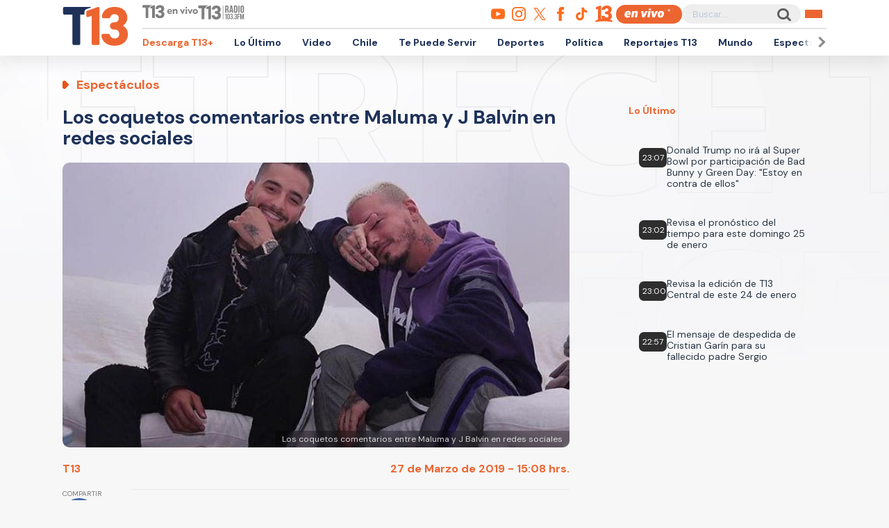

--- FILE ---
content_type: text/html; charset=UTF-8
request_url: https://www.t13.cl/noticia/tendencias/espectaculos/maluma-y-j-balvin-vuelven-compartirse-coquetos-comentarios-redes-sociales
body_size: 95751
content:
<!DOCTYPE html>
<html lang="es" dir="ltr" prefix="content: http://purl.org/rss/1.0/modules/content/  dc: http://purl.org/dc/terms/  foaf: http://xmlns.com/foaf/0.1/  og: http://ogp.me/ns#  rdfs: http://www.w3.org/2000/01/rdf-schema#  schema: http://schema.org/  sioc: http://rdfs.org/sioc/ns#  sioct: http://rdfs.org/sioc/types#  skos: http://www.w3.org/2004/02/skos/core#  xsd: http://www.w3.org/2001/XMLSchema# ">
  <head>
    <meta charset="utf-8" />
<link rel="canonical" href="https://www.t13.cl/noticia/tendencias/espectaculos/maluma-y-j-balvin-vuelven-compartirse-coquetos-comentarios-redes-sociales" />
<meta name="Generator" content="Drupal 9 (https://www.drupal.org)" />
<meta name="MobileOptimized" content="width" />
<meta name="HandheldFriendly" content="true" />
<meta name="viewport" content="width=device-width, initial-scale=1.0" />
<link rel="icon" href="https://s.t13.cl/sites/default/files/t13-2025.ico" type="image/vnd.microsoft.icon" />

    <title>Los coquetos comentarios entre Maluma y J Balvin en redes</title>

    <meta name="keywords" content="maluma,instagram,j balvin,coqueteo,xEspectáculos,Tendencias">
    <meta name="tags" content="maluma,instagram,j balvin,coqueteo,xEspectáculos,Tendencias">
    <meta name="author" content="T13">
    <meta name="channel_name" content="article">
    <meta name="page_description" content="Los cantantes colombianos han demostrado que no solo comparten su pasión por la música urbana sino que también una divertida amistad. ">
    <meta name="page_title" content="Los coquetos comentarios entre Maluma y J Balvin en redes sociales">
    <meta name="twitter:card" content="summary_large_image">
    <meta name="twitter:site" content="@T13">
    <meta name="twitter:creator" content="@T13">
    <meta name="twitter:title" content="Los coquetos comentarios entre Maluma y J Balvin en redes sociales">
    <meta name="twitter:image" content="https://s.t13.cl/sites/default/files/styles/manualcrop_850x475/public/t13/field-imagen/2019-03/1553711316-j-balvin.jpg.jpeg?itok=MDdoEj23">
    <meta name="twitter:description" content="Los cantantes colombianos han demostrado que no solo comparten su pasión por la música urbana sino que también una divertida amistad. ">
    <meta name="twitter:url" content="https://www.t13.cl/noticia/tendencias/espectaculos/maluma-y-j-balvin-vuelven-compartirse-coquetos-comentarios-redes-sociales">
    <meta property="og:title" content="Los coquetos comentarios entre Maluma y J Balvin en redes sociales">
    <meta property="og:type" content="article">
    <meta property="og:description" content="Los cantantes colombianos han demostrado que no solo comparten su pasión por la música urbana sino que también una divertida amistad. ">
    <meta property="og:image" content="https://s.t13.cl/sites/default/files/styles/manualcrop_850x475/public/t13/field-imagen/2019-03/1553711316-j-balvin.jpg.jpeg?itok=MDdoEj23">
    <meta property="og:url" content="https://www.t13.cl/noticia/tendencias/espectaculos/maluma-y-j-balvin-vuelven-compartirse-coquetos-comentarios-redes-sociales">
    <meta property="og:site_name" content="https://www.facebook.com/teletrece">
    <meta property="og:locale" content="es_LA">
    <meta property="fb:page_id" content="203381729743399">
    <meta property="fb:app_id" content="806136536516125" />
    <meta property="article:author" content="https://www.facebook.com/teletrece">
    <meta property="article:publisher" content="https://www.facebook.com/teletrece">

              <meta name="page_publish_time" content="2019-03-27T15:08:00">
      <meta name="page_publish_timestamp" content="1553710080">
      <meta name="cXenseParse:pageclass" content="article">
      <meta name="cXenseParse:recs:articleid" content="330157">
      <meta name="cXenseParse:recs:publishtime" content="2019-03-27T15:08:00">
      <meta name="cXenseParse:recs:contentType" content="nota">
      <meta name="cXenseParse:contentType" content="nota">
                      <meta name="cXenseParse:recs:seccion" content="maluma">
        <meta name="cXenseParse:seccion" content="maluma">
                              
    <link rel="preconnect" href="https://sp1cluster.cxense.com">
    <link rel="preconnect" href="https://scomcluster.cxense.com">
    <link rel="preconnect" href="https://api.cxense.com">
    <link rel="preconnect" href="https://tpc.googlesyndication.com">
    <link rel="preconnect" href="https://www.google.com">
    <link rel="preconnect" href="https://googleads.g.doubleclick.net">
    <link rel="dns-prefetch" href="//fonts.googleapis.com">
    <link rel="preconnect" href="https://fonts.gstatic.com" crossorigin="">


    <script src="https://imasdk.googleapis.com/js/sdkloader/gpt_proxy.js"></script>


    <script>var cX=cX||{};cX.callQueue=cX.callQueue||[],cX.callQueue.push(["setSiteId","1132882043386718453"]),cX.callQueue.push(["cint","200"]),cX.callQueue.push(["sendPageViewEvent"]);var googletag=googletag||{};googletag.cmd=googletag.cmd||[],cX.callQueue.push(["invoke",function(){googletag.cmd.push((function(){googletag.pubads().setTargeting("CxSegments",cX.getUserSegmentIds({persistedQueryId:"92297dd7e90be54ad8e9da2466245e45ca8464e8"})),googletag.pubads().collapseEmptyDivs(),googletag.enableServices()}))}]), cX.callQueue.push(["invoke",()=>googletag.pubads().addEventListener("slotRenderEnded",event=>"dfp-x94"===event.slot.getSlotElementId()&&!event.isEmpty&&initializePrestitialMobile())]);const closePrestitial=()=>{try{configNotification._initFCM()}catch(e){}};</script>
    <script>const closeSticky = () => document.querySelector("#footer-sticky").style.display = 'none';</script>
    <script>const initializeSticky = () => document.querySelector("#footer-sticky").style.display = 'block';</script>
    <script>cX.callQueue.push(["invoke", () => googletag.pubads().addEventListener("slotRenderEnded", event => "footer-sticky-content" === event.slot.getSlotElementId() && !event.isEmpty && initializeSticky())])</script>
    <script>const initializePrestitialMobile=()=>{document.getElementById("t13-prestitial-mobile").classList.add("prestitial__wrapper--active"),document.getElementById("t13-prestitial-mobile").style.height =window.innerHeight+'px',document.getElementById("t13-prestitial-mobile-close-btn").addEventListener("click",()=>closePrestitialMobile())};</script>
    <script>const closePrestitialMobile=()=>{const prestitialMobileElement=document.getElementById("t13-prestitial-mobile");prestitialMobileElement.classList.remove("prestitial__wrapper--active"),document.getElementById("t13-prestitial-mobile").removeAttribute("style"),setTimeout(()=>prestitialMobileElement.remove(),2e3)};</script>

    <script type="text/javascript" src="https://www-storage.13.cl/t13/_libs/lazysizes/lazysizes.min.js" defer=""></script>
    <link rel="stylesheet" href="https://www-storage.13.cl/default/recursos/swiper/swiper-bundle.min.css">
    <script src="https://www-storage.13.cl/default/recursos/swiper/swiper-bundle.min.js"></script>
    <style>
      .prestitial__wrapper {
        position: relative;
        display: flex;
        align-items: center;
        justify-items: center;
        width: 100%;
        height: 0;
        text-align: center;
        overflow: hidden;
        transition: height 1.5s cubic-bezier(0, .31, .26, 1.13);
        max-height: 100vh;
        max-height: stretch;
        flex-direction: column;
        z-index: 100;
        background-color: #fff
      }

      .prestitial__wrapper>#dfp-x94 {
        position: initial !important;
        z-index: initial !important;
        width: initial !important;
        height: initial !important;
        top: initial !important;
        left: initial !important;
        margin: auto
      }

      .prestitial__wrapper.prestitial__wrapper--active {
        height: 100vh
      }

      .prestitial__close_button {
        position: sticky;
        color: #fff;
        font-family: Arial;
        background: #fb6900;
        border-radius: 50px;
        left: initial;
        display: flex;
        bottom: 10px;
        cursor: pointer;
        transition: all .5s;
        font-weight: 700;
        text-transform: uppercase;
        align-items: center;
        justify-content: center;
        padding: 9px 15px !important;
        line-height: 12px;
        margin: auto auto 0 auto;
        font-size: 14px;
        min-height: 15px;
        border: none
      }

      .prestitial__close_button::before {
        width: 14px;
        height: 14px;
        background: url([data-uri]) center center no-repeat;
        display: block;
        content: "";
        margin: auto 7px auto 0;
        background-size: cover
      }

      .prestitial__close_button::after {
        content: "Saltar Aviso"
      }

      .prestitial__close_button:hover {
        filter: brightness(1.1)
      }
    </style>
    <style>
      #footer-sticky {background: #333;position: fixed;bottom: 0;left: 0;width: 100%;text-align: center;padding: 5px 0;z-index: 99;display: none}
      #footer-sticky button {position: absolute;right: 10px;top: -25px;background: #333;border: none;color: #fff;font-family: Arial;font-weight: 700;height: 25px;width: 33px;text-align: center;border-radius: 5px 5px 0 0;line-height: 0}
    </style>
    <style>
      #dfp-in-banner {line-height: 0;}
    </style>

          <style type="text/css">
      .article-top-ad {min-height: 130px;background-color: #22222c;display: flex;align-items: center;justify-content: center;}
      .article-top-ad>div:empty {height: 90px;width: 970px;background-color: rgba(255, 255, 255, 0.05);}
      .article-top-ad>#dfp-article-top {margin: 20px auto;}
      .article-aside-top-ad {min-height: 250px;display: flex;align-items: center;justify-content: center;}
      .article-aside-top-ad>div:empty {height: 250px;width: 300px;background-color: rgba(0, 0, 0, 0.05);}
      .article-aside-bottom-ad {display: flex;align-items: center;justify-content: center;min-height: 600px;}
      .article-aside-bottom-ad>div:empty {height: 600px;width: 300px;background-color: rgba(0, 0, 0, 0.05);}
      .article-aside-bottom-ad.article-aside-bottom-ad--fixed {position: sticky;top: 80px;}
      .article-bottom-1-ad,
      .article-bottom-2-ad {min-height: 130px;display: flex;align-items: center;justify-content: center;}
      .article-bottom-1-ad>div:empty,
      .article-bottom-2-ad>div:empty {height: 90px;width: 970px;background-color: rgba(0, 0, 0, 0.05);}
      .article-bottom-1-ad>#dfp-article-bottom-1,
      .article-bottom-2-ad>#dfp-article-bottom-2 {margin: 20px auto;}
      .t13_inread_ads {display: none;}
      @media only screen and (max-width: 1100px) {
        .article-top-ad>div:empty {width: 728px;}
        .article-aside-top-ad {display: none;}
        .article-aside-bottom-ad>div:empty {width: 120px;}
        .article-aside-bottom-ad.article-aside-bottom-ad--fixed {top: 110px;}
        .article-bottom-1-ad>div:empty,
        .article-bottom-2-ad>div:empty {width: 728px;}
        .t13_inread_ads {display: none;}
      }

      @media only screen and (max-width: 767px) {
        .article-top-ad {min-height: 50px;}
        .article-top-ad>div:empty {height: 50px;width: 320px;}
        .article-top-ad>#dfp-article-top {margin: auto;}
        .article-aside-bottom-ad,
        .article-aside-top-ad {display: none;}
        .article-bottom-1-ad,
        .article-bottom-2-ad {min-height: 50px;}
        .article-bottom-1-ad>div:empty,
        .article-bottom-2-ad>div:empty {height: 50px;width: 320px;}
        .article-bottom-1-ad>#dfp-article-bottom-1,
        .article-bottom-2-ad>#dfp-article-bottom-2 {margin: auto;}
        .t13_inread_ads {display: flex;justify-content: center;margin-bottom: 20px;}
      }
      </style>
    
    
    <script type="application/json" data-drupal-selector="drupal-settings-json">{"path":{"baseUrl":"\/","scriptPath":null,"pathPrefix":"","currentPath":"node\/330157","currentPathIsAdmin":false,"isFront":false,"currentLanguage":"es"},"pluralDelimiter":"\u0003","ads13config":{"network_id":"112372207","comscore_c3":"T13","content_id":"t13-node-330157","pageInfo":{"page_type":"node","data":{"nid":"330157","page_content_type":"t13_articulos"}},"content_type":"video"},"ads13key_value":{"sitio":"t13.cl","seccion":"tendencias"},"ads13version":"1","ads13debug":true,"statistics":{"data":{"nid":"330157"},"url":"\/core\/modules\/statistics\/statistics.php"},"user":{"uid":0,"permissionsHash":"331898df0ec1a77ffd01a602f41020f16869d7997a88d38cc9b4e0e497c6a988"}}</script>
<script src="/core/assets/vendor/jquery/jquery.min.js?v=3.6.3"></script>
<script src="/core/misc/drupalSettingsLoader.js?v=9.5.3"></script>
<script src="https://imasdk.googleapis.com/js/sdkloader/gpt_proxy.js"></script>
<script src="/modules/custom/ads13/js/ads13.js?v=2.9" async></script>


    
    <link href="https://fonts.googleapis.com/css2?family=DM+Sans:ital,opsz,wght@0,9..40,100..1000;1,9..40,100..1000&display=swap" rel="stylesheet">
    <link rel="stylesheet" href="https://resources.13.cl/default/css/panels.css"/>
    <link rel="stylesheet" type="text/css" href="/themes/custom/t13_v1/css/estilos.css?a44">

    
    <!-- Google tag T13 GA4 -->
    <script async src="https://www.googletagmanager.com/gtag/js?id=G-BP36SEBPT7"></script>
    <script>
      window.dataLayer = window.dataLayer || [];
      function gtag(){dataLayer.push(arguments);}
      gtag('js', new Date());

      gtag('config', 'G-BP36SEBPT7');
    </script>
    
    <!-- Google tag RED13 GA4 -->
    <script async src="https://www.googletagmanager.com/gtag/js?id=G-2GSF5R83MB"></script>
    <script>
      window.dataLayer = window.dataLayer || [];
      function gtag(){dataLayer.push(arguments);}
      gtag('js', new Date());

      gtag('config', 'G-2GSF5R83MB');
    </script>
    
    <!-- Google tag UA-56296159-1 -->
    <script async src="https://www.googletagmanager.com/gtag/js?id=UA-56296159-1"></script>
    <script>
     window.dataLayer = window.dataLayer || [];
     function gtag(){dataLayer.push(arguments);}
    gtag('js', new Date());

    gtag('config', 'UA-56296159-1');
    </script>

        <!-- Begin Chartbeat Tag -->
    <script type='text/javascript'>
      (function() {
      /** CONFIGURATION START **/
      var _sf_async_config = window._sf_async_config = (window._sf_async_config || {});
      _sf_async_config.uid = 55317;
      _sf_async_config.domain = 't13.cl';
      _sf_async_config.useCanonical = true;
      _sf_async_config.useCanonicalDomain = true;
      _sf_async_config.sections = 'Espectáculos';
      _sf_async_config.authors = 'Tele 13';
      /** CONFIGURATION END **/
      function loadChartbeat() {
      var e = document.createElement('script');
      var n = document.getElementsByTagName('script')[0];
      e.type = 'text/javascript';
      e.async = true;
      e.src = '//static.chartbeat.com/js/chartbeat.js';
      n.parentNode.insertBefore(e, n);
      }
      loadChartbeat();
      })();
    </script>
    <!-- End Chartbeat Tag -->
   
  </head>
  <body data-nid="330157" id="t13-site-root">
    
        
  
    
        <div class="ads13" data-name="ITT" data-is-full-name="0" data-width="800" data-height="600" data-device="desktop" data-iterable="0" data-collapse="1"></div>
  

  
    
        <div class="ads13" data-name="footer" data-is-full-name="0" data-width="970, 728,1" data-height="90,1" data-device="desktop" data-iterable="0" data-collapse="0"></div>
  

<div id="ittmobile">
  <div class="ittmobile-content">
      <div class="ittmobile-cerrar">
          <img class="logo" src="https://www-storage.13.cl/default/logos/logos-13.svg" alt="">
          <div class="cerrar" onclick="javascript:ads13PrestitialTrigger(0);">
              <div>Saltar Aviso</div>
              <img class="icono-cerrar" src="https://www.13.cl/internet/plantillasDFP/images/btn_cerrar_2019.png" alt="">
          </div>
      </div>
      <div class="ittmobile-imagen">
        
  
    
        <div class="ads13" data-name="ITT" data-is-full-name="0" data-width="320" data-height="480" data-device="mobile" data-iterable="0" data-collapse="0"></div>
  
      </div>
  </div>
</div>


<header class="header-principal">
    <div class="menu row">
        <a href="https://www.t13.cl" class="logo"><img src="https://www-storage.13.cl/t13/assets/svg/logo-t13-2025.svg" alt="T13"></a>
        <div class="top">
            <div class="envivo">
                <a href="https://www.t13.cl/en-vivo"><img src="https://www-storage.13.cl/t13/_svg/t13-logos-t13envivo-2025.svg" alt="T13 En Vivo"></a>
                <a href="https://tele13radio.cl/"><img src="https://www-storage.13.cl/t13/_svg/t13-logos-t13radio-2025.svg" alt="T13 Radio"></a>
            </div>
            <div class="social">
                <div class="redes">
                    <a href="https://www.youtube.com/user/t13video"><img src="https://www-storage.13.cl/t13/assets/svg/logos-youtube.svg" alt="Youtube"></a>
                    <a href="https://www.instagram.com/teletrece"><img src="https://www-storage.13.cl/t13/assets/svg/logos-instagram.svg" alt="Instagram"></a>
                    <a href="https://x.com/T13"><img src="https://www-storage.13.cl/t13/assets/svg/logos-twitter.svg?v1" alt="X"></a>
                    <a href="https://www.facebook.com/teletrece"><img src="https://www-storage.13.cl/t13/assets/svg/logos-facebook.svg" alt="Facebook"></a>
                    <a href="https://www.tiktok.com/@teletrece"><img src="https://www-storage.13.cl/t13/assets/svg/logos-tiktok.svg" alt="TikTok"></a>
                    <a href="https://www.13.cl/"><img src="https://www-storage.13.cl/t13/assets/svg/logos-13.svg" alt="Canal 13"></a>

                </div>
                <a href="https://www.t13.cl/en-vivo" class="btn-envivo" rel="noopener" alt="T13 En Vivo"></a>
                <div class="buscador">
                    <label for=""></label>
                    <input type="text" name="" id="" placeholder="Buscar...">
                    <button class="btn-buscador"></button>
                </div>
                <button class="btn-menu">
                    <div></div>
                    <div></div>
                    <div></div>
                </button>
            </div>
        </div>
        <div class="bottom">
            <nav class="swiper swiper-container">
                <div class="swiper-pagination">
                    <div class="swiper-btn swiper-btn-prev btn-anterior swiper-button-disabled" role="button"></div>
                    <div class="swiper-btn swiper-btn-next btn-siguiente" role="button"></div>
                </div>
                
              <ul class="swiper-wrapper">
              <li class="swiper-slide">
        <a href="https://www.t13.cl/t13plus" title="T13+">Descarga T13+</a>
              </li>
          <li class="swiper-slide">
        <a href="/lo-ultimo" data-drupal-link-system-path="lo-ultimo">Lo Último</a>
              </li>
          <li class="swiper-slide">
        <a href="https://www.t13.cl/podcast">Video</a>
              </li>
          <li class="swiper-slide">
        <a href="/nacional" data-drupal-link-system-path="node/582124">Chile</a>
              </li>
          <li class="swiper-slide">
        <a href="/te-puede-servir" title="Te Puede Servir: servicios y bonos" data-drupal-link-system-path="node/582174">Te Puede Servir</a>
              </li>
          <li class="swiper-slide">
        <a href="https://www.t13.cl/deportes13">Deportes</a>
              </li>
          <li class="swiper-slide">
        <a href="/politica" data-drupal-link-system-path="node/582173">Política</a>
              </li>
          <li class="swiper-slide">
        <a href="/reportajest13">Reportajes T13</a>
              </li>
          <li class="swiper-slide">
        <a href="/mundo" data-drupal-link-system-path="node/582176">Mundo</a>
              </li>
          <li class="swiper-slide">
        <a href="/espectaculos" data-drupal-link-system-path="node/582183">Espectáculos</a>
              </li>
          <li class="swiper-slide">
        <a href="/emprendedores" data-drupal-link-system-path="node/728557">Emprendedores</a>
              </li>
          <li class="swiper-slide">
        <a href="/negocios" data-drupal-link-system-path="node/728555">Negocios</a>
              </li>
          <li class="swiper-slide">
        <a href="/tendencias" data-drupal-link-system-path="node/582175">Tendencias</a>
              </li>
          <li class="swiper-slide">
        <a href="https://www.t13.cl/brandedcontent">T13 Branded Content</a>
              </li>
        </ul>
  


                <span class="swiper-notification" aria-live="assertive" aria-atomic="true"></span>
                <span class="swiper-notification" aria-live="assertive" aria-atomic="true"></span>
            </nav>
        </div>
    </div>
    <div class="menu-full">
        <div class="btn-cerrar">x</div>
        <div class="top">
            <div class="row">
                <div class="seccion">
                    <div class="secciones">
                        <div class="titulo">Secciones</div>
                        
        <ul>
                <a href="/lo-ultimo" data-drupal-link-system-path="lo-ultimo">Lo Último</a>
                          <a href="/nacional" data-drupal-link-system-path="node/582124">Chile</a>
                          <a href="/deportes13" data-drupal-link-system-path="node/614769">Deportes13</a>
                          <a href="/elecciones-2025" title="Chile elige nuevo presidente y parlamento" data-drupal-link-system-path="node/719412">Elecciones 2025</a>
                          <a href="/emprendedores" data-drupal-link-system-path="node/728557">Emprendedores</a>
                          <a href="/politica" data-drupal-link-system-path="node/582173">Política</a>
                          <a href="/mundo" data-drupal-link-system-path="node/582176">Mundo</a>
                          <a href="/reportajest13">Reportajes T13</a>
                    </ul>
  


                    </div>
                    <div class="programas">
                        <div class="titulo">Programas</div>
                        
        <ul>
                <a href="/programas/t13-am" data-drupal-link-system-path="node/6212">T13 AM</a>
                          <a href="/programas/t13-tarde" data-drupal-link-system-path="node/6224">T13 Tarde</a>
                          <a href="/programas/t13-central" data-drupal-link-system-path="node/6225">T13 Central</a>
                          <a href="/programas/t13-noche" data-drupal-link-system-path="node/6226">T13 Noche</a>
                          <a href="/programas/mesa-central-tv" data-drupal-link-system-path="node/6227">Mesa Central</a>
                          <a href="/en-vivo" data-drupal-link-system-path="en-vivo">Programas T13 En Vivo</a>
                    </ul>
  


                    </div>
                </div>
                <div class="social">
                    <div class="cobertura">
                        <div class="titulo">Coberturas</div>
                        <a href="https://www.t13.cl/lo-ultimo"><img src="https://www-storage.13.cl/t13/resources/lo-ultimo/image/logo-lo-ultimo.png" alt="Lo Último"></a>
                    </div>
                    <div class="redes-sociales">
                        <ul>
                            <a href="https://www.youtube.com/user/t13video"><img src="https://www-storage.13.cl/t13/assets/svg/logos-youtube.svg" alt="Youtube"></a>
                            <a href="https://www.instagram.com/teletrece"><img src="https://www-storage.13.cl/t13/assets/svg/logos-instagram.svg" alt="Instagram"></a>
                            <a href="https://twitter.com/T13"><img src="https://www-storage.13.cl/t13/assets/svg/logos-twitter.svg?v1" alt="X"></a>
                            <a href="https://www.facebook.com/teletrece"><img src="https://www-storage.13.cl/t13/assets/svg/logos-facebook.svg" alt="Facebook"></a>
                            <a href="https://t.me/teletrece"><img src="https://www-storage.13.cl/t13/assets/svg/logos-telegram.svg" alt="Telegram"></a>
                            <a href="https://open.spotify.com/show/5J3AluRv9AXeCjPhI51JE6?si=K0NON9A-TYilrY32DSeKPA"><img src="https://www-storage.13.cl/t13/assets/svg/logos-spotify.svg" alt="Spotify"></a>
                            <a href="https://podcasts.google.com/?feed=aHR0cDovL3d3dy50MTMuY2wvZ29vZ2xlLWFzc2lzdGFuY2UvaW5kZXhfdjI"><img src="https://www-storage.13.cl/t13/assets/svg/logos-googlepodcast.svg" alt="Google Podcast"></a>
                            <a href="https://www.twitch.tv/t13envivo?lang=es"><img src="https://www-storage.13.cl/t13/assets/svg/logos-twitch1.svg" alt="Twitch"></a>
                            <a href="https://www.twitch.tv/t13envivo?lang=es"><img src="https://www-storage.13.cl/t13/assets/svg/logos-tiktok.svg" alt="TikTok"></a>
                        </ul>
                    </div>
                    <div class="buscador">
                        <button class="btn-buscador">
                            <img data-src="https://www-storage.13.cl/t13/assets/svg/search-solid-v1.svg" alt="Buscador" class="" src="https://www-storage.13.cl/t13/assets/svg/search-solid-v1.svg">
                        </button>
                        <label for=""></label>
                        <input type="text" name="" id="" placeholder="Buscar...">
        
                    </div>
                </div>
            </div>
        </div>
        <div class="bottom">
        <div class="row">
            <div class="especiales">
                <div class="titulo">Especiales</div>
                
        <ul>
                <a href="https://www.t13.cl/te-puede-servir" title="Te Puede Servir: servicios y bonos">Te Puede Servir</a>
                          <a href="/emprendedores" data-drupal-link-system-path="node/728557">Emprendedores</a>
                          <a href="/brandedcontent">T13 Branded Content</a>
                    </ul>
  


            </div>
            <div class="temas">
                <div class="titulo">Temas del día</div>
                <!-- esi - view/t13_v1_temasdeldia/default -->    
    
    

    
    
    

    
        
  <ul class="menu__bottom__trendings__list">

          <li class="menu__bottom__trendings__list__item"><a class="menu__bottom__trendings__list__item__link" href="/etiqueta/futsal">
     <div class="chip chip--gray">
         <span class="chip__text">futsal</span>
     </div>
</a></li>
          <li class="menu__bottom__trendings__list__item"><a class="menu__bottom__trendings__list__item__link" href="/etiqueta/seleccion-chilena-de-futsal">
     <div class="chip chip--gray">
         <span class="chip__text">selección chilena de futsal</span>
     </div>
</a></li>
          <li class="menu__bottom__trendings__list__item"><a class="menu__bottom__trendings__list__item__link" href="/etiqueta/copa-america">
     <div class="chip chip--gray">
         <span class="chip__text">copa américa</span>
     </div>
</a></li>
          <li class="menu__bottom__trendings__list__item"><a class="menu__bottom__trendings__list__item__link" href="/etiqueta/seleccion-chilena">
     <div class="chip chip--gray">
         <span class="chip__text">selección chilena</span>
     </div>
</a></li>
          <li class="menu__bottom__trendings__list__item"><a class="menu__bottom__trendings__list__item__link" href="/etiqueta/partido-amistoso">
     <div class="chip chip--gray">
         <span class="chip__text">partido amistoso</span>
     </div>
</a></li>
          <li class="menu__bottom__trendings__list__item"><a class="menu__bottom__trendings__list__item__link" href="/etiqueta/donald-trump">
     <div class="chip chip--gray">
         <span class="chip__text">donald trump</span>
     </div>
</a></li>
          <li class="menu__bottom__trendings__list__item"><a class="menu__bottom__trendings__list__item__link" href="/etiqueta/copa-america-futsal">
     <div class="chip chip--gray">
         <span class="chip__text">copa américa futsal</span>
     </div>
</a></li>
          <li class="menu__bottom__trendings__list__item"><a class="menu__bottom__trendings__list__item__link" href="/etiqueta/universidad-de-chile">
     <div class="chip chip--gray">
         <span class="chip__text">universidad de chile</span>
     </div>
</a></li>
          <li class="menu__bottom__trendings__list__item"><a class="menu__bottom__trendings__list__item__link" href="/etiqueta/eeuu">
     <div class="chip chip--gray">
         <span class="chip__text">EEUU</span>
     </div>
</a></li>
          <li class="menu__bottom__trendings__list__item"><a class="menu__bottom__trendings__list__item__link" href="/etiqueta/bolivia">
     <div class="chip chip--gray">
         <span class="chip__text">bolivia</span>
     </div>
</a></li>
    
  </ul>

          
    
    

    
    

    
    




            </div>
        </div>
        </div>
    </div>
</header>



  <div>
    
  
    
            
    
    

    
    
    

    
          
    
    

    
    

    
    




  
  
    
        

<script type="application/ld+json">
{
  "@context": "https://schema.org",
  "@type": "NewsArticle",
  "url": "https://www.t13.cl//noticia/tendencias/espectaculos/maluma-y-j-balvin-vuelven-compartirse-coquetos-comentarios-redes-sociales",
  "headline": "Los coquetos comentarios entre Maluma y J Balvin en redes sociales",
  "image": ["https://s.t13.cl/sites/default/files/styles/manualcrop_1600x800/public/t13/field-imagen/2019-03/1553711316-j-balvin.jpg.jpeg?itok=sPVw6DqR"],
  "datePublished": "2019-03-27 15:08:00T2019-03-27 15:08:00",
  "dateModified": "2019-03-27 15:08:00T2019-03-27 15:08:00",
  "description": "Los cantantes colombianos han demostrado que no solo comparten su pasión por la música urbana sino que también una divertida amistad. ",
  "articleSection": "Espectáculos",
  "inLanguage": "es-ES",
  "publisher": {
    "@type": "Organization",
    "name": "T13",
    "logo": {
      "@type": "ImageObject",
      "url": "https://www-storage.13.cl/t13/_images/teletrece-amp.png",
      "width": "600",
      "height": "60"
    },
    "sameAs": [
      "https:\/\/www.facebook.com\/teletrece",
      "https:\/\/twitter.com\/T13",
      "https:\/\/www.instagram.com\/teletrece",
      "https:\/\/www.youtube.com\/user\/t13video"
    ],
    "mainEntityOfPage": {
      "@type": "WebPage",
      "@id": "https:\/\/www.t13.cl",
      "name": "T13",
      "alternateName": "T13.cl",
      "description": "Sitio web oficial del departamento de prensa de Canal 13. Noticias, videos, transmisiones en vivo y más en T13.cl",
      "url": "https:\/\/www.t13.cl\/"
    },
    "image": {
        "@type": "ImageObject",
        "url": "https://s.t13.cl/sites/default/files/styles/manualcrop_1600x800/public/t13/field-imagen/2019-03/1553711316-j-balvin.jpg.jpeg?itok=sPVw6DqR",
        "caption": "Los coquetos comentarios entre Maluma y J Balvin en redes sociales",
        "description": "Los coquetos comentarios entre Maluma y J Balvin en redes sociales",
        "width": 1600,
        "height": 800
    }
  }
}
</script>

    <main class="articulo-detalle">
        <div class="banner-top">
           <div id="dfp-article-top">
            
  
    
        <div class="ads13" data-name="leaderboard" data-is-full-name="0" data-width="728, 970" data-height="50, 100, 250, 90" data-device="desktop" data-iterable="1" data-collapse="0"></div>
  
            
  
    
        <div class="ads13" data-name="leaderboard" data-is-full-name="0" data-width="320,320" data-height="50,100" data-device="mobile" data-iterable="1" data-collapse="0"></div>
  
          </div>
        </div>
       
        <div class="">
                            
  
    
        <div class="ads13" data-name="in_image_video" data-is-full-name="0" data-width="2" data-height="2" data-device="desktop,mobile" data-iterable="0" data-collapse="0"></div>
  
                        
            <div class="row articulo-detalle-content">
                <article>
                    <div class="epigrafe">Espectáculos</div>
                    <h1 itemprop="headline">Los coquetos comentarios entre Maluma y J Balvin en redes sociales</h1>
                        
    
    

    
    
    

    
        <div class="views-field views-field-field-logo-contextual"><div class="field-content"></div></div>
          
    
    

    
    

    
    




                    <div class="media">
                                               <img alt="" class=" ls-is-cached lazyload" src="https://s.t13.cl/sites/default/files/styles/manualcrop_1600x800/public/t13/field-imagen/2019-03/1553711316-j-balvin.jpg.jpeg?itok=sPVw6DqR">
                        <span>Los coquetos comentarios entre Maluma y J Balvin en redes sociales</span>
                                            </div>
                    <div class="meta">
                        <div itemtype="http://schema.org/Person" class="autor"> 
                                                                                   <a href="/perfiles/t13" hreflang="es">T13</a>
                                                                              </div>
                        <time itemprop="datePublished" datetime="2019-03-27 15:08:00" class="fecha">27 de Marzo de 2019 - 15:08 hrs.</time>
                        <div class="cuerpo-share-mini">
                            <ul>
                                <li>
                                    <a target="_blank" class="share-hub__item share-hub__item facebook"
                                        href="https://www.facebook.com/sharer/sharer.php?u=https://www.t13.cl/noticia/tendencias/espectaculos/maluma-y-j-balvin-vuelven-compartirse-coquetos-comentarios-redes-sociales">
                                        <img data-src="https://www-storage.13.cl/t13/_svg/t13-logos-facebook.svg"
                                            alt="facebook" class="lazyload">
                                    </a>
                                </li>
                                <li>
                                    <a target="_blank" class="share-hub__item share-hub__item twitter"
                                        href="https://twitter.com/intent/tweet?text=Los coquetos comentarios entre Maluma y J Balvin en redes sociales&amp;url=https://www.t13.cl/noticia/tendencias/espectaculos/maluma-y-j-balvin-vuelven-compartirse-coquetos-comentarios-redes-sociales&amp;via=T13">
                                        <img data-src="https://www-storage.13.cl/t13/assets/svg/logos-twitter.svg?v1"
                                            alt="twitter" class="lazyload">
                                    </a>
                                </li>
                                <li>
                                    <a target="_blank" class="share-hub__item share-hub__item whatsapp"
                                        href="https://api.whatsapp.com/send?text=Los coquetos comentarios entre Maluma y J Balvin en redes sociales - https://www.t13.cl/noticia/tendencias/espectaculos/maluma-y-j-balvin-vuelven-compartirse-coquetos-comentarios-redes-sociales">
                                        <img data-src="https://www-storage.13.cl/t13/_svg/t13-logos-whatsapp.svg"
                                            alt="whatsapp" class="lazyload">
                                    </a>
                                </li>
                            </ul>
                        </div>
                    </div>
                    <div class="cuerpo article-component__main">
                        <div class="cuerpo-share">
                            Compartir
                            <a target="_blank" class="share-hub__item share-hub__item facebook"
                                href="https://www.facebook.com/sharer/sharer.php?u=https://www.t13.cl/noticia/tendencias/espectaculos/maluma-y-j-balvin-vuelven-compartirse-coquetos-comentarios-redes-sociales">
                                <img data-src="https://www-storage.13.cl/t13/_svg/t13-logos-facebook.svg" alt="facebook"
                                    class="lazyload">
                            </a>
                            <a target="_blank" class="share-hub__item share-hub__item twitter"
                                href="https://twitter.com/intent/tweet?text=Los coquetos comentarios entre Maluma y J Balvin en redes sociales&amp;url=https://www.t13.cl/noticia/tendencias/espectaculos/maluma-y-j-balvin-vuelven-compartirse-coquetos-comentarios-redes-sociales&amp;via=T13">
                                <img data-src="https://www-storage.13.cl/t13/assets/svg/logos-twitter.svg?v1" alt="twitter"
                                    class="lazyload">
                            </a>
                            <a target="_blank" class="share-hub__item share-hub__item whatsapp"
                                href="https://api.whatsapp.com/send?text=Los coquetos comentarios entre Maluma y J Balvin en redes sociales - https://www.t13.cl/noticia/tendencias/espectaculos/maluma-y-j-balvin-vuelven-compartirse-coquetos-comentarios-redes-sociales">
                                <img data-src="https://www-storage.13.cl/t13/_svg/t13-logos-whatsapp.svg" alt="whatsapp"
                                    class="lazyload">
                            </a>
                        </div>
                        <div class="cuerpo-content">
                                                          <div itemprop="abstract" class="bajada">Los cantantes colombianos han demostrado que no solo comparten su pasión por la música urbana sino que también una divertida amistad. </div>
                              
                                  <!--señal Deportes13 vivo-->
                                                                      <!--señal t13 vivo-->
                                    <div id="t13-envivo" class="mini-enbody" itemprop="associatedMedia">
                                      <div class="t13-envivo-header">
                                          <div class="titulo">Señal <br>T13 En Vivo</div>
                                      </div>
                                      <div class="t13-envivo-player article-live-mdstrm" id="rudo_live">
                                          <div class='player_rudo13_live' data-tag-mobile='[base64]' data-tag-desktop='[base64]/[base64]' data-live-id='t13' data-comscore-c3='13CL' data-autostart='1' data-volume='0' data-lazy='false' data-id='player_live' data-clases='' data-width='640' data-height='360' data-allow='autoplay; fullscreen; encrypted-media' data-frameborder='0' data-allowfullscreen='0' data-allowscriptaccess='always' data-scrolling='no'></div>
                                      </div>
                                    </div>
                                  
                                
                                                           



                                  
    
    

    
    
    

    
        
          
    
    

    
    

    
    




                            
                                                                                    

                            <p dir="ltr"><span id="docs-internal-guid-4e64c54a-7fff-9966-2aa4-9f79eab13f80"><strong>Maluma y J Balvin</strong> tienen una gran amistad y lo han demostrado a través de las redes sociales donde se han dedicado divertidos mensajes, dejando atrás cualquier rumor de una mala relación. </span></p><div><div class="ads13" data-name="ads13_vimofy" data-is-full-name="0" data-width="1" data-height="1" data-device="desktop,mobile" data-iterable="0" data-collapse="1"></div></div>

<p dir="ltr"><span id="docs-internal-guid-4e64c54a-7fff-9966-2aa4-9f79eab13f80">Incluso, en una de las recientes historias que compartió el intérprete de <strong>“Mala mía”,</strong> mostró que se encontraba con su compatriota, a quien llamó para que saludara a sus fanáticos: “hey precioso, ven”, bromeó el joven de 25 años. </span></p>

<p dir="ltr"><span id="docs-internal-guid-4e64c54a-7fff-9966-2aa4-9f79eab13f80">En la instancia, <strong>Balvin</strong> se sumó al decir que en una parte de su rostro no le crece barba. Sin embargo, <strong>Maluma </strong>señaló que aún así, su amigo luce fantástico: </span>"Está precioso, ¿no? Es lindo", a lo que respondió Balvin espontáneamente: “Estoy hermoso”.</p><div><div class="ads13" data-name="mediumrectangle_parrafo" data-is-full-name="0" data-width="200, 250, 300" data-height="50, 100, 200, 250" data-device="desktop,mobile" data-iterable="1" data-collapse="0"></div></div>

<p dir="ltr"> </p>

<div class="embed">
<blockquote class="twitter-tweet" data-lang="es">
<p dir="ltr" lang="es" xml:lang="es" xml:lang="es">everyone: j balvin y maluma se odian ?<br />
j balvin y maluma: <a href="https://t.co/qZZlegViYN">pic.twitter.com/qZZlegViYN</a></p>
— dani (@lwtdemis) <a href="https://twitter.com/lwtdemis/status/1110235118617141248?ref_src=twsrc%5Etfw">25 de marzo de 2019</a></blockquote>
<script async="" charset="utf-8" data-lazy-script="https://platform.twitter.com/widgets.js"></script></div>

<p dir="ltr"> </p>

<p dir="ltr"><span id="docs-internal-guid-4e64c54a-7fff-9966-2aa4-9f79eab13f80">Pero estas divertidas y coquetas conversaciones no son nada nuevo entre las los reguetoneros, ya que hace pocas semanas el intérprete de <strong>“Mi gente”</strong> comentó una de las publicaciones de Maluma. "Que HP más bello",</span> escribió en una imagen que mostraba un primer plano del intérprete de <strong>"Felices los cuatro". </strong></p><div><div class="ads13" data-name="mediumrectangle_parrafo" data-is-full-name="0" data-width="200, 250, 300" data-height="50, 100, 200, 250" data-device="desktop,mobile" data-iterable="1" data-collapse="0"></div></div>

<div class="embed">
<blockquote class="instagram-media" data-instgrm-captioned="" data-instgrm-permalink="https://www.instagram.com/p/BvVCU1mnPeE/?utm_source=ig_embed&amp;utm_medium=loading" data-instgrm-version="12">
<div>
<div>
<div> </div>

<div>
<div> </div>

<div> </div>
</div>
</div>

<div> </div>

<div><a href="https://www.instagram.com/p/BvVCU1mnPeE/?utm_source=ig_embed&amp;utm_medium=loading" target="_blank"><svg height="50px" version="1.1" viewbox="0 0 60 60" width="50px" xmlns="https://www.w3.org/2000/svg" xmlns:xlink="https://www.w3.org/1999/xlink"><g fill="none" fill-rule="evenodd" stroke="none" stroke-width="1"><g fill="#000000" transform="translate(-511.000000, -20.000000)"><g><path d="M556.869,30.41 C554.814,30.41 553.148,32.076 553.148,34.131 C553.148,36.186 554.814,37.852 556.869,37.852 C558.924,37.852 560.59,36.186 560.59,34.131 C560.59,32.076 558.924,30.41 556.869,30.41 M541,60.657 C535.114,60.657 530.342,55.887 530.342,50 C530.342,44.114 535.114,39.342 541,39.342 C546.887,39.342 551.658,44.114 551.658,50 C551.658,55.887 546.887,60.657 541,60.657 M541,33.886 C532.1,33.886 524.886,41.1 524.886,50 C524.886,58.899 532.1,66.113 541,66.113 C549.9,66.113 557.115,58.899 557.115,50 C557.115,41.1 549.9,33.886 541,33.886 M565.378,62.101 C565.244,65.022 564.756,66.606 564.346,67.663 C563.803,69.06 563.154,70.057 562.106,71.106 C561.058,72.155 560.06,72.803 558.662,73.347 C557.607,73.757 556.021,74.244 553.102,74.378 C549.944,74.521 548.997,74.552 541,74.552 C533.003,74.552 532.056,74.521 528.898,74.378 C525.979,74.244 524.393,73.757 523.338,73.347 C521.94,72.803 520.942,72.155 519.894,71.106 C518.846,70.057 518.197,69.06 517.654,67.663 C517.244,66.606 516.755,65.022 516.623,62.101 C516.479,58.943 516.448,57.996 516.448,50 C516.448,42.003 516.479,41.056 516.623,37.899 C516.755,34.978 517.244,33.391 517.654,32.338 C518.197,30.938 518.846,29.942 519.894,28.894 C520.942,27.846 521.94,27.196 523.338,26.654 C524.393,26.244 525.979,25.756 528.898,25.623 C532.057,25.479 533.004,25.448 541,25.448 C548.997,25.448 549.943,25.479 553.102,25.623 C556.021,25.756 557.607,26.244 558.662,26.654 C560.06,27.196 561.058,27.846 562.106,28.894 C563.154,29.942 563.803,30.938 564.346,32.338 C564.756,33.391 565.244,34.978 565.378,37.899 C565.522,41.056 565.552,42.003 565.552,50 C565.552,57.996 565.522,58.943 565.378,62.101 M570.82,37.631 C570.674,34.438 570.167,32.258 569.425,30.349 C568.659,28.377 567.633,26.702 565.965,25.035 C564.297,23.368 562.623,22.342 560.652,21.575 C558.743,20.834 556.562,20.326 553.369,20.18 C550.169,20.033 549.148,20 541,20 C532.853,20 531.831,20.033 528.631,20.18 C525.438,20.326 523.257,20.834 521.349,21.575 C519.376,22.342 517.703,23.368 516.035,25.035 C514.368,26.702 513.342,28.377 512.574,30.349 C511.834,32.258 511.326,34.438 511.181,37.631 C511.035,40.831 511,41.851 511,50 C511,58.147 511.035,59.17 511.181,62.369 C511.326,65.562 511.834,67.743 512.574,69.651 C513.342,71.625 514.368,73.296 516.035,74.965 C517.703,76.634 519.376,77.658 521.349,78.425 C523.257,79.167 525.438,79.673 528.631,79.82 C531.831,79.965 532.853,80.001 541,80.001 C549.148,80.001 550.169,79.965 553.369,79.82 C556.562,79.673 558.743,79.167 560.652,78.425 C562.623,77.658 564.297,76.634 565.965,74.965 C567.633,73.296 568.659,71.625 569.425,69.651 C570.167,67.743 570.674,65.562 570.82,62.369 C570.966,59.17 571,58.147 571,50 C571,41.851 570.966,40.831 570.82,37.631"></path></g></g></g></svg></a></div>

<div>
<div><a href="https://www.instagram.com/p/BvVCU1mnPeE/?utm_source=ig_embed&amp;utm_medium=loading" target="_blank">Ver esta publicación en Instagram</a></div>
</div>

<div> </div>

<div>
<div>
<div> </div>

<div> </div>

<div> </div>
</div>

<div>
<div> </div>

<div> </div>
</div>

<div>
<div> </div>

<div> </div>

<div> </div>
</div>
</div>

<p><a href="https://www.instagram.com/p/BvVCU1mnPeE/?utm_source=ig_embed&amp;utm_medium=loading" target="_blank">Selfie ? “Quiero llegar a mi casa ya” ??????</a></p>

<p>Una publicación compartida de <a href="https://www.instagram.com/maluma/?utm_source=ig_embed&amp;utm_medium=loading" target="_blank"> MALUMA</a> (@maluma) el <time datetime="2019-03-22T23:16:08+00:00">22 Mar, 2019 a las 4:16 PDT</time></p>
</div>
</blockquote>
<script async="" data-lazy-script="//www.instagram.com/embed.js"></script></div>

<p dir="ltr"><span id="docs-internal-guid-ae087e02-7fff-64cd-a97c-c2235a8710cc">La amistad entre los colombianos es innegable y <strong>Maluma</strong> se ha encargado de derribar todos los rumores de enemistad que han surgido ya desde hace varios años. </span></p>

<p dir="ltr"><span id="docs-internal-guid-ae087e02-7fff-64cd-a97c-c2235a8710cc">"Es la misma gente que quiere ponernos en contra, contra él no tengo absolutamente nada. Lo admiro, lo aprecio. Todo lo que ha pasado con su carrera lo tiene merecido", reveló Maluma en una entrevista para Telemundo.</span></p>

<p dir="ltr"><span id="docs-internal-guid-ae087e02-7fff-64cd-a97c-c2235a8710cc">Cabe recordar que el joven de<strong> 25 años</strong> colaboró en el remix de la canción <strong>“X” </strong>de Balvin y Nicky Jam, producción  que lo dejó muy contento. </span></p>



<p><span id="docs-internal-guid-ae087e02-7fff-64cd-a97c-c2235a8710cc">"Me alegra mucho ser parte de esta canción y mostrar poco a poco </span>el acercamiento entre artistas colombianos y boricuas… ¡Que VIVA el género, que VIVA la unión y la buena música!", escribió en sus redes sociales. </p>


                           





                            <div id="article-inread-desktop">
                                
  
    
        <div class="ads13" data-name="INREAD/inread" data-is-full-name="1" data-width="1, 250, 300, 600" data-height="1, 250, 300, 400" data-device="desktop" data-iterable="0" data-collapse="0"></div>
  
                                
  
    
        <div class="ads13" data-name="m.INREAD/inread" data-is-full-name="1" data-width="1, 125, 250, 300, 336" data-height="1, 100, 125, 250, 280, 300" data-device="mobile" data-iterable="0" data-collapse="0"></div>
  
                            </div>

                            

                           
                            <!--Podcast-->
                         

                                                          
                              <div class="articulo-categorias">
                                  <div>Etiquetas de esta nota</div>
                                  <ul>
                                                                          <li>
                                          <a href="/etiqueta/maluma" hreflang="es">maluma</a>
                                      </li>
                                                                                                                <li>
                                          <a href="/etiqueta/instagram" hreflang="es">instagram</a>
                                      </li>
                                                                                                                <li>
                                          <a href="/etiqueta/j-balvin" hreflang="es">j balvin</a>
                                      </li>
                                                                                                                <li>
                                          <a href="/etiqueta/coqueteo" hreflang="es">coqueteo</a>
                                      </li>
                                                                                                                <li>
                                          <a href="/etiqueta/x" hreflang="es">x</a>
                                      </li>
                                                                                                            </ul>
                              </div>
                                                        
                                                        
                                                        
                                                        
                                                        
                                                                                    

                          <!-- Begin Brevo Form -->
                            <!-- START - We recommend to place the below code in head tag of your website html  -->
                            <style>
                              @font-face {font-display: block;font-family: Roboto;src: url(https://assets.brevo.com/font/Roboto/Latin/normal/normal/7529907e9eaf8ebb5220c5f9850e3811.woff2) format("woff2"), url(https://assets.brevo.com/font/Roboto/Latin/normal/normal/25c678feafdc175a70922a116c9be3e7.woff) format("woff") }
                              @font-face { font-display: fallback; font-family: Roboto;font-weight: 600;src: url(https://assets.brevo.com/font/Roboto/Latin/medium/normal/6e9caeeafb1f3491be3e32744bc30440.woff2) format("woff2"), url(https://assets.brevo.com/font/Roboto/Latin/medium/normal/71501f0d8d5aa95960f6475d5487d4c2.woff) format("woff")}
                              @font-face {font-display: fallback;font-family: Roboto;font-weight: 700;src: url(https://assets.brevo.com/font/Roboto/Latin/bold/normal/3ef7cf158f310cf752d5ad08cd0e7e60.woff2) format("woff2"), url(https://assets.brevo.com/font/Roboto/Latin/bold/normal/ece3a1d82f18b60bcce0211725c476aa.woff) format("woff")}
                              #sib-container input:-ms-input-placeholder {text-align: left;font-family: Helvetica, sans-serif;color: #c0ccda;}
                              #sib-container input::placeholder {text-align: left;font-family: Helvetica, sans-serif;color: #c0ccda;}
                              #sib-container textarea::placeholder {text-align: left; font-family: Helvetica, sans-serif;color: #c0ccda;}
                              #sib-container a {text-decoration: underline;color: #2BB2FC;}
                            </style>
                            <link rel="stylesheet" href="https://sibforms.com/forms/end-form/build/sib-styles.css">
                            <!--  END - We recommend to place the above code in head tag of your website html -->
                            <!-- START - We recommend to place the below code where you want the form in your website html  -->
                            <div class="sib-form" style="text-align: center;
                                    background-color: #EFF2F7;                                 ">
                              <div id="sib-form-container" class="sib-form-container">
                                <div id="error-message" class="sib-form-message-panel" style="font-size:16px; text-align:left; font-family:Helvetica, sans-serif; color:#661d1d; background-color:#ffeded; border-radius:3px; border-color:#ff4949;max-width:540px;">
                                  <div class="sib-form-message-panel__text sib-form-message-panel__text--center">
                                    <svg viewBox="0 0 512 512" class="sib-icon sib-notification__icon">
                                      <path d="M256 40c118.621 0 216 96.075 216 216 0 119.291-96.61 216-216 216-119.244 0-216-96.562-216-216 0-119.203 96.602-216 216-216m0-32C119.043 8 8 119.083 8 256c0 136.997 111.043 248 248 248s248-111.003 248-248C504 119.083 392.957 8 256 8zm-11.49 120h22.979c6.823 0 12.274 5.682 11.99 12.5l-7 168c-.268 6.428-5.556 11.5-11.99 11.5h-8.979c-6.433 0-11.722-5.073-11.99-11.5l-7-168c-.283-6.818 5.167-12.5 11.99-12.5zM256 340c-15.464 0-28 12.536-28 28s12.536 28 28 28 28-12.536 28-28-12.536-28-28-28z" />
                                    </svg>
                                    <span class="sib-form-message-panel__inner-text"> No hemos podido validar su suscripción.</span>
                                  </div>
                                </div>
                                <div></div>
                                <div id="success-message" class="sib-form-message-panel" style="font-size:16px; text-align:left; font-family:Helvetica, sans-serif; color:#085229; background-color:#e7faf0; border-radius:3px; border-color:#13ce66;max-width:540px;">
                                  <div class="sib-form-message-panel__text sib-form-message-panel__text--center">
                                    <svg viewBox="0 0 512 512" class="sib-icon sib-notification__icon">
                                      <path d="M256 8C119.033 8 8 119.033 8 256s111.033 248 248 248 248-111.033 248-248S392.967 8 256 8zm0 464c-118.664 0-216-96.055-216-216 0-118.663 96.055-216 216-216 118.664 0 216 96.055 216 216 0 118.663-96.055 216-216 216zm141.63-274.961L217.15 376.071c-4.705 4.667-12.303 4.637-16.97-.068l-85.878-86.572c-4.667-4.705-4.637-12.303.068-16.97l8.52-8.451c4.705-4.667 12.303-4.637 16.97.068l68.976 69.533 163.441-162.13c4.705-4.667 12.303-4.637 16.97.068l8.451 8.52c4.668 4.705 4.637 12.303-.068 16.97z" />
                                    </svg>
                                    <span class="sib-form-message-panel__inner-text">Se ha realizado su suscripción. </span>
                                  </div>
                                </div>
                                <div></div>
                                <div id="sib-container" class="sib-container--large sib-container--vertical" style="text-align:center; background-color:rgba(255,255,255,1); max-width:540px; border-radius:3px; border-width:1px; border-color:#C0CCD9; border-style:solid; direction:ltr">
                                  <form id="sib-form" method="POST" action="https://afb7ba69.sibforms.com/serve/[base64]" data-type="subscription">
                                    <div style="padding: 8px 0;">
                                      <div class="sib-form-block" style="font-size:32px; text-align:left; font-weight:700; font-family:Helvetica, sans-serif; color:#fa6428; background-color:transparent; text-align:left">
                                        <p>Newsletter T13</p>
                                      </div>
                                    </div>
                                    <div style="padding: 8px 0;">
                                      <div class="sib-form-block" style="font-size:16px; text-align:left; font-family:Helvetica, sans-serif; color:#000000; background-color:transparent; text-align:left">
                                        <div class="sib-text-form-block">
                                          <p>Inscríbete en nuestra lista de correo para recibir gratis las noticias más importantes del día, con la confianza de Teletrece.</p>
                                        </div>
                                      </div>
                                    </div>
                                    <div style="padding: 8px 0;">
                                      <div class="sib-input sib-form-block">
                                        <div class="form__entry entry_block">
                                          <div class="form__label-row ">
                                            <label class="entry__label" style="font-weight: 700; text-align:left; font-size:16px; text-align:left; font-weight:700; font-family:Helvetica, sans-serif; color:#000000;" for="EMAIL" data-required="*">Introduce tu dirección de e-mail para suscribirte</label>
                                            <div class="entry__field">
                                              <input class="input " type="text" id="EMAIL" name="EMAIL" autocomplete="off" placeholder="EMAIL" data-required="true" required />
                                            </div>
                                          </div>
                                          <label class="entry__error entry__error--primary" style="font-size:16px; text-align:left; font-family:Helvetica, sans-serif; color:#661d1d; background-color:#ffeded; border-radius:3px; border-color:#ff4949;">
                                          </label>
                                        </div>
                                      </div>
                                    </div>
                                    <div style="padding: 8px 0;">
                                      <div class="sib-form-block" style="text-align: left">
                                        <button class="sib-form-block__button sib-form-block__button-with-loader" style="font-size:16px; text-align:left; font-weight:700; font-family:Helvetica, sans-serif; color:#FFFFFF; background-color:#fa6428; border-radius:3px; border-width:0px;" form="sib-form" type="submit">
                                          <svg class="icon clickable__icon progress-indicator__icon sib-hide-loader-icon" viewBox="0 0 512 512" style="">
                                            <path d="M460.116 373.846l-20.823-12.022c-5.541-3.199-7.54-10.159-4.663-15.874 30.137-59.886 28.343-131.652-5.386-189.946-33.641-58.394-94.896-95.833-161.827-99.676C261.028 55.961 256 50.751 256 44.352V20.309c0-6.904 5.808-12.337 12.703-11.982 83.556 4.306 160.163 50.864 202.11 123.677 42.063 72.696 44.079 162.316 6.031 236.832-3.14 6.148-10.75 8.461-16.728 5.01z" />
                                          </svg>
                                          SUSCRIBIRSE
                                        </button>
                                      </div>
                                    </div>
                                    <input type="text" name="email_address_check" value="" class="input--hidden">
                                    <input type="hidden" name="locale" value="es">
                                  </form>
                                </div>
                              </div>
                            </div>
                            <!-- END - We recommend to place the above code where you want the form in your website html  -->
                            <!-- START - We recommend to place the below code in footer or bottom of your website html  -->
                            <script>
                              window.REQUIRED_CODE_ERROR_MESSAGE = 'Elija un código de país';
                              window.LOCALE = 'es';
                              window.EMAIL_INVALID_MESSAGE = window.SMS_INVALID_MESSAGE = "La información que ha proporcionado no es válida. Compruebe el formato del campo e inténtelo de nuevo.";
                              window.REQUIRED_ERROR_MESSAGE = "Este campo no puede quedarse vacío. ";
                              window.GENERIC_INVALID_MESSAGE = "La información que ha proporcionado no es válida. Compruebe el formato del campo e inténtelo de nuevo.";
                              window.translation = {
                                common: {
                                  selectedList: '{quantity} lista seleccionada',
                                  selectedLists: '{quantity} listas seleccionadas',
                                  selectedOption: '{quantity} seleccionado',
                                  selectedOptions: '{quantity} seleccionados',
                                }
                              };
                              var AUTOHIDE = Boolean(0);
                            </script>
                            <script defer src="https://sibforms.com/forms/end-form/build/main.js"></script>
                            <!-- END - We recommend to place the above code in footer or bottom of your website html  -->
                         <!-- End Brevo Form -->

                           
                        </div>
                    </div>
                </article>
                  <aside>
                      <!--publicidad top-->
                      <div id="article-aside-top-ad" class="pub-top">
                          <div id="dfp-article-aside-top">
                              
  
    
        <div class="ads13" data-name="mediumrectangle" data-is-full-name="0" data-width="200, 250, 300" data-height="50, 100, 200, 250" data-device="desktop,mobile" data-iterable="1" data-collapse="0"></div>
  
                          </div>
                      </div>
                      <!--Lo Ultimo-->
                      <div class="ultimas-noticias" data-nosnippet>
                          <div class="titulo">Lo Último</div>
                          <ul>
                            <!-- esi - view/t13_v1_articulo_loultimo/block_1 -->    
    
    

    
    
    

    
        <li class="last-articles-component__item">
<a href="/noticia/mundo/espectaculos/donald-trump-no-ira-al-super-bowl-por-presentacion-bad-bunny-green-day-estoy-co-24-1-2026">
<div class="last-articles-component__article">
<time>23:07</time>
<span>Donald Trump no irá al Super Bowl por participación de Bad Bunny y Green Day: &quot;Estoy en contra de ellos&quot;</span>
</div>
</a>
</li>  <li class="last-articles-component__item">
<a href="/videos/el-tiempo/revisa-pronostico-del-tiempo-para-este-domingo-25-enero-24-1-2026">
<div class="last-articles-component__article">
<time>23:02</time>
<span>Revisa el pronóstico del tiempo para este domingo 25 de enero</span>
</div>
</a>
</li>  <li class="last-articles-component__item">
<a href="/videos/programas/t13-central/revisa-edicion-t13-central-este-24-enero-24-1-2026">
<div class="last-articles-component__article">
<time>23:00</time>
<span>Revisa la edición de T13 Central de este 24 de enero</span>
</div>
</a>
</li>  <li class="last-articles-component__item">
<a href="/noticia/deportes13/el-mensaje-despedida-cristian-garin-para-su-fallecido-padre-sergio-24-1-2026">
<div class="last-articles-component__article">
<time>22:57</time>
<span>El mensaje de despedida de Cristian Garín para su fallecido padre Sergio</span>
</div>
</a>
</li>
          
    
    

    
    

    
    




                          </ul>
                      </div>
                      <!--publicidad bottom-->
                      <div id="article-aside-bottom-ad" class="pub-bottom article-aside-bottom-ad--fixed">
                          <div id="dfp-article-aside-bottom">
                              
  
    
        <div class="ads13" data-name="halfpage" data-is-full-name="0" data-width="120, 125, 160, 250, 300" data-height="100, 125, 250, 300, 600" data-device="desktop" data-iterable="1" data-collapse="0"></div>
  
                          </div>
                      </div>
                  </aside>
            </div>
            

        </div>

        <div id="article-bottom-1-ad" class="banner">
           <div id="dfp-article-bottom-1">
            
  
    
        <div class="ads13" data-name="leaderboard" data-is-full-name="0" data-width="728, 970" data-height="50, 100, 250, 90" data-device="desktop" data-iterable="1" data-collapse="0"></div>
  
            
  
    
        <div class="ads13" data-name="leaderboard" data-is-full-name="0" data-width="320,320" data-height="50,100" data-device="mobile" data-iterable="1" data-collapse="0"></div>
  
          </div>
        </div>

        <section data-nosnippet>
            <div class="comp-desktop-grilla-4 comp-mobile-grilla-2 row comp-desktop-grilla-4 comp-mobile-grilla-2 row">
    
    
    

            <div class="header">
         <h2 class="comptitulo">Lo más reciente</h2>
 </div>
    
    
    

        <div class="content">
    
        <a class="card" href="/noticia/mundo/espectaculos/donald-trump-no-ira-al-super-bowl-por-presentacion-bad-bunny-green-day-estoy-co-24-1-2026">
    <figure class="imagen">
        <img data-lazy="https://s.t13.cl/sites/default/files/styles/manualcrop_290x163/public/t13/field-imagen/2026-01/PORTADA%20%281%29_2.jpg?itok=A_M-7lhf" alt="Donald Trump no irá al Super Bowl por participación de Bad Bunny y Green Day: &quot;Estoy en contra de ellos&quot;" title="Donald Trump no irá al Super Bowl por participación de Bad Bunny y Green Day: &quot;Estoy en contra de ellos&quot;">
    </figure>
    <div class="data">
        <div class="epigrafe">Mundo</div>
        <div class="titulo">Donald Trump no irá al Super Bowl por participación de Bad Bunny y Green Day: &quot;Estoy en contra de ellos&quot;</div>
    </div>
</a>  <a class="card" href="/videos/el-tiempo/revisa-pronostico-del-tiempo-para-este-domingo-25-enero-24-1-2026">
    <figure class="imagen">
        <img data-lazy="https://s.t13.cl/sites/default/files/styles/manualcrop_290x163/public/t13/field-imagen/2026-01/ab1661798de047456067709b44f47527.jpg?h=ba6fb27a&amp;itok=0eImzNwi" alt="Revisa el pronóstico del tiempo para este domingo 25 de enero" title="Revisa el pronóstico del tiempo para este domingo 25 de enero">
    </figure>
    <div class="data">
        <div class="epigrafe">El Tiempo</div>
        <div class="titulo">Revisa el pronóstico del tiempo para este domingo 25 de enero</div>
    </div>
</a>  <a class="card" href="/videos/programas/t13-central/revisa-edicion-t13-central-este-24-enero-24-1-2026">
    <figure class="imagen">
        <img data-lazy="https://s.t13.cl/sites/default/files/styles/manualcrop_290x163/public/t13/field-imagen/2026-01/Central%20%20%281%29_4.png_0_2.jpeg?itok=blXHVxd2" alt="Revisa la edición de T13 Central de este 24 de enero" title="Revisa la edición de T13 Central de este 24 de enero">
    </figure>
    <div class="data">
        <div class="epigrafe">Programas</div>
        <div class="titulo">Revisa la edición de T13 Central de este 24 de enero</div>
    </div>
</a>  <a class="card" href="/noticia/deportes13/el-mensaje-despedida-cristian-garin-para-su-fallecido-padre-sergio-24-1-2026">
    <figure class="imagen">
        <img data-lazy="https://s.t13.cl/sites/default/files/styles/manualcrop_290x163/public/t13/field-imagen/2026-01/ewf.jpg?h=920929c4&amp;itok=GXi881lX" alt="El mensaje de despedida de Cristian Garín para su fallecido padre Sergio" title="El mensaje de despedida de Cristian Garín para su fallecido padre Sergio">
    </figure>
    <div class="data">
        <div class="epigrafe">Deportes13</div>
        <div class="titulo">El mensaje de despedida de Cristian Garín para su fallecido padre Sergio</div>
    </div>
</a>
          
        </div>
    
    

    
    

    
    
  </div>




            <div class="comp-desktop-grilla-4 comp-mobile-grilla-2 row comp-desktop-grilla-4 comp-mobile-grilla-2 row">
    
    
    

            <div class="header">
         <h2 class="comptitulo">Más de Espectáculos </h2>
 </div>
    
    
    

        <div class="content">
    
        <a class="card" href="/noticia/mundo/espectaculos/donald-trump-no-ira-al-super-bowl-por-presentacion-bad-bunny-green-day-estoy-co-24-1-2026">
    <figure class="imagen">
        <img data-lazy="https://s.t13.cl/sites/default/files/styles/manualcrop_290x163/public/t13/field-imagen/2026-01/PORTADA%20%281%29_2.jpg?itok=A_M-7lhf" alt="Donald Trump no irá al Super Bowl por participación de Bad Bunny y Green Day: &quot;Estoy en contra de ellos&quot;" title="Donald Trump no irá al Super Bowl por participación de Bad Bunny y Green Day: &quot;Estoy en contra de ellos&quot;">
    </figure>
    <div class="data">
        <div class="epigrafe">Mundo</div>
        <div class="titulo">Donald Trump no irá al Super Bowl por participación de Bad Bunny y Green Day: &quot;Estoy en contra de ellos&quot;</div>
    </div>
</a>  <a class="card" href="/noticia/espectaculos/como-cualquier-chileno-mike-patton-faith-no-more-sorprendido-comiendo-chiurrasco-24-1-2026">
    <figure class="imagen">
        <img data-lazy="https://s.t13.cl/sites/default/files/styles/manualcrop_290x163/public/t13/field-imagen/2026-01/PORTADA%20%284%29_0.jpg?itok=bSzgSolU" alt="Como cualquier chileno: Mike Patton fue sorprendido comiendo un churrasco en el Persa Biobío " title="Como cualquier chileno: Mike Patton fue sorprendido comiendo un churrasco en el Persa Biobío ">
    </figure>
    <div class="data">
        <div class="epigrafe">Espectáculos</div>
        <div class="titulo">Como cualquier chileno: Mike Patton fue sorprendido comiendo un churrasco en el Persa Biobío </div>
    </div>
</a>  <a class="card" href="/noticia/espectaculos/hace-poco-estuvo-hospitalizada-willy-sabor-relata-delicado-estado-salud-su-madr-24-1-2026">
    <figure class="imagen">
        <img data-lazy="https://s.t13.cl/sites/default/files/styles/manualcrop_290x163/public/t13/field-imagen/2026-01/Captura%20de%20pantalla%202025-12-01%20194357.png?itok=5AktNOBW" alt="Willy Sabor relata delicado estado de salud de su madre: &quot;Pasé a ser el papá de mi mamá&quot;" title="Willy Sabor relata delicado estado de salud de su madre: &quot;Pasé a ser el papá de mi mamá&quot;">
    </figure>
    <div class="data">
        <div class="epigrafe">Espectáculos</div>
        <div class="titulo">Willy Sabor relata delicado estado de salud de su madre: &quot;Pasé a ser el papá de mi mamá&quot;</div>
    </div>
</a>  <a class="card" href="/noticia/espectaculos/marite-matus-responde-camilo-huerta-asegura-aun-le-debe-35-millones-24-1-2026">
    <figure class="imagen">
        <img data-lazy="https://s.t13.cl/sites/default/files/styles/manualcrop_290x163/public/t13/field-imagen/2026-01/FOTOS%20-%202026-01-23T105738.730.jpg_0.jpeg?itok=t_Zos1Bs" alt="Marité Matus responde a Camilo Huerta y asegura que aún le debe $35 millones: &quot;No ha devuelto ni un peso&quot;" title="Marité Matus responde a Camilo Huerta y asegura que aún le debe $35 millones: &quot;No ha devuelto ni un peso&quot;">
    </figure>
    <div class="data">
        <div class="epigrafe">Espectáculos</div>
        <div class="titulo">Marité Matus responde a Camilo Huerta y asegura que aún le debe $35 millones: &quot;No ha devuelto ni un peso&quot;</div>
    </div>
</a>
          
        </div>
    
    

    
    

    
    
  </div>




        </section>

        <div id="article-bottom-2-ad" class="banner">
            <div id="dfp-article-bottom-2">
              
  
    
        <div class="ads13" data-name="leaderboard" data-is-full-name="0" data-width="728, 970" data-height="50, 100, 250, 90" data-device="desktop" data-iterable="1" data-collapse="0"></div>
  
              
  
    
        <div class="ads13" data-name="leaderboard" data-is-full-name="0" data-width="320,320" data-height="50,100" data-device="mobile" data-iterable="1" data-collapse="0"></div>
  
            </div>
        </div>

    </main>
  
  
    
        
            <div><style>
* {box-sizing: border-box;}
section.banner.banner-top [data-name="leaderboard"] {min-height:90px;}
mark {background-color: #ff5b22;color: white;font-style: initial;}
.seccion-custom [class*="comp-"] .sidebar {position: relative;}
.seccion-categoria-default .bienvenida .logo h1 {opacity: initial;}
main.seccion-home [class*="comp-"] {position:relative;}
#footer-sticky{display:none;}
img{max-width:100%;}
.articulo-masnoticias {margin: 50px 0;}
.articulo-masnoticias.comp-desktop-grilla-4 .header {text-align: center;width: 100%;justify-content: center;}
.comp-mobile-grilla-4 .card:first-child {position: relative;}
#prestitial-wrapper:not(.prestitial-wrapper--enabled) {height: 0!important;}

.comp-destacados.portal-destacados .header {display: none;}
.comp-destacados #mediumrectangule-1 {max-height: 250px;overflow: hidden;}

@media (min-width: 760px){
.comp-desktop-grilla-8 .sidebar {min-width: 300px;}
.comp-desktop-grilla-8 .sidebar > a img {width: 300px;}
.articulo-detalle-content .cuerpo-content {max-width: 655px;}
}
.article-advertencias {background: #f1f1f1;padding: 15px;margin-bottom: 15px;line-height: 1.6em;font-size: 18px;}
.articulo-detalle-content .media span {position: absolute;bottom: 0;right: 0;background-color: rgba(0, 0, 0, .3);color: hsla(0, 0%, 100%, .8);font-size: 12px;z-index: 3;padding: 5px 10px;-webkit-backdrop-filter: blur(4px);backdrop-filter: blur(4px);line-height: 1.2;}
img[src*="counter.theconversation.com"] {max-width: 1px;max-height: 1px;}

.t13-site__header .header-section-top .header-networks__logo--gray {
    width: auto;
    height: 19px;
    filter: brightness(0);
    opacity: .4;
}

.pub {text-align: center;}
.comp-desktop-grilla-2 .card .data { border-radius: 0;width: 100%;box-sizing: border-box;}

.articulo-detalle-content .embed {text-align: center;align-items: center;justify-content: center;padding: 20px 0;}
.articulo-detalle-content .embed iframe {width: 100%;margin: auto;box-shadow: 0px 10px 28px rgb(0 0 0 / 10%);border:none;}
.articulo-detalle-content .embed  iframe[src*="instagram.com"] {width: 100%;margin: auto!important;box-shadow: 0px 10px 28px rgb(0 0 0 / 10%)!important;}
.articulo-detalle-content .embed .twitter-tweet {margin: auto;}

[class*="comp-"] .auspiciador img {max-height: 40px;}
[class*="comp-"] .auspiciador { text-align: center;gap: 10px; display: flex;flex-direction: column;}

#typeform-embed, .typeform-embed,
#typeform-embed iframe{min-height: 790px;max-width: 450px;margin: 0 auto 60px;}



.mf-breaking-news .mf-breaking-news__container {max-width: 1160px;}
.mf-breaking-news .mf-breaking-news__container .mf-breaking-news__text {background-color: #ff5c08;}
.mf-breaking-news {background: linear-gradient(90deg, #fd7a0e 50%, #ff5c08 0);}
.mf-breaking-news .mf-breaking-news__container .mf-breaking-news__label {background-color: #fc7a0e;}
.mf-breaking-news .mf-breaking-news__container .mf-breaking-news__label:after {background: #f9790e;}
.mf-breaking-news .mf-breaking-news__container .mf-breaking-news__label:before {border: 5px solid #ffa153;}
.mf-breaking-news .mf-breaking-news__container .mf-breaking-news__label:before {border: 5px solid #ffa153;}


@media (max-width: 767px) {
    .articulo-detalle-content, .articulo-detalle .cuerpo {display: block;width:100%;}
}

.ittmobile-imagen{overflow:hidden;max-width:320px;}
.comp-destacados .content > .card .titulo {font-weight: bold;}
.btn-content {display: flex;column-gap: 10px;}
#t13-envivo-seccion .btn13-asu {cursor: pointer;font-size: 16px; padding: 2px 22px;border: 1px solid #ff6c1c;border-radius: 50px;display: flex;align-items: center;}
.articulo-detalle .oscuro .advertencias {background: #323242;border: 1px solid #585858;border-radius: 10px;}
</style>
<script>


/* Banner Lo Ultimo en Notas */
    var bannerloultimo = document.querySelectorAll("#lo-ultimo-banner-nota");

            if(bannerloultimo.length > 0){
        bannerloultimo[0].addEventListener("click", function(){
            event.preventDefault();
            gtag('event', 'Banner Lo Ultimo', {
                'event_category': window.location.pathname,
                'event_label': "Banner Lo Ultimo",
                'value': '0',
                'send_to': 'G-BP36SEBPT7',
                'event_callback': function() {
                    document.location.href = bannerloultimo[0].getAttribute("href");
                }
            });
        });
                }


var url = new URL(window.location.href);
if(url.searchParams.get("noads") == '1'){
    var estilos = document.createElement("style");
    estilos.innerHTML = '.ads13{height:0;overflow:hidden;visibility:hidden;}';
    document.body.appendChild(estilos);
}


        var docViewBottom = screen.height*0.6;
        var fadeIndex = 0;
        var fades = document.querySelectorAll('.data-fade');
        var cifras = document.querySelectorAll('[data-cifra]');
        var posY = 0;
        scrollMove(posY);
        window.addEventListener("scroll", function(){
            posY = window.pageYOffset;
            scrollMove(posY);
        });

        function scrollMove(posY){
            // Fadeload
            if(fades.length > 0){
                fadeCheck(posY);
            }

            // Cifras
            if(cifras.length > 0){
                cifrasCheck(posY);
            }

        }

        function fadeCheck(offset){
            fades.forEach((element) => {
                var docViewBottom = offset; 
                var elemTop = element.offsetTop;
                var elemBottom = elemTop - window.innerHeight - 50;

                if ((element.getBoundingClientRect().top) - window.innerHeight < 95) {
                    element.classList.add("data-fade-ok");
                    element.classList.remove("data-fade");
                    fades = document.querySelectorAll('.data-fade');
                }else{
                }
            });
        };
        
        setTimeout(() => {

            /* Twitter 
            window.twttr=(function(d,s,id){var js,fjs=d.getElementsByTagName(s)[0],t=window.twttr||{};if (d.getElementById(id)) return t;js=d.createElement(s);js.id=id;js.src="https://platform.twitter.com/widgets.js";fjs.parentNode.insertBefore(js,fjs);t._e=[];t.ready=function(f){t._e.push(f);};return t;}(document,"script","twitter-wjs"));
            !function(d,s,id){var js,fjs=d.getElementsByTagName(s)[0],p=/^http:/.test(d.location)?'http':'https';if(!d.getElementById(id)){js=d.createElement(s);js.id=id;js.src=p+'://platform.twitter.com/widgets.js';fjs.parentNode.insertBefore(js,fjs);}}(document, 'script', 'twitter-wjs');
            */

            const params = new URLSearchParams(window.location.search);
            if(!params.has('tv')){
                        // Ads
                        try {
                                    ads13Load();
                        } catch (error) {
                                    console.error(error);
                        }
            }

            lazyCheck();

        }, 1500);



        setTimeout(() => {

            // Scripts Retardados
            lazyScriptCheck();

if(document.querySelectorAll(".article-component__video--mdstrm").length > 0){
document.querySelectorAll(".article-component__video--mdstrm").forEach(elem => {
    var showVideo = elem.getAttribute("data-video");
    var showImagen = elem.getAttribute("data-imagen");
    if(showVideo != null){
    if(showVideo.includes("rudo")){
        var map = { "pre": "", "post": "", "mid": {"tag": 0 }, "over": { "tag": 0 } };
          const isMobile = window.innerWidth <= 767 ? true : false;
          const slot = isMobile ? 'm.t13.cl' : 't13.cl';
          const sizeAds = isMobile ? '512x288' : '656x368';
          var videoURL = showVideo;
          var articuloImagen = showImagen;
          var idPos_i = videoURL.lastIndexOf("/");
          var idPos_f = videoURL.length;
          var videoId = videoURL.substr(idPos_i + 1, (idPos_f - (idPos_i + 1)));
          var description_url = encodeURIComponent(window.location.href);
          var markers = [];
          var autoplay = true == true ? '?volume=0&autostart=1': '?volume=0&autostart=0';
          var dfp_cust_params = "";
          var dfp_adunit = slot + '/' +'programas';
          if(typeof dfp_adunit === "undefined"){
              dfp_adunit = "t13.cl";
          }	
          var dfp_base ="https://pubads.g.doubleclick.net/gampad/ads?iu=/112372207/";
          // Preroll
          map.pre = dfp_base + dfp_adunit + "/preroll&description_url=" + description_url + "&env=vp&impl=s&correlator=&tfcd=0&npa=0&gdfp_req=1&output=vast&sz="+ sizeAds +"&unviewed_position_start=1" + dfp_cust_params;
          // Postroll
          map.post = dfp_base + dfp_adunit + "/postroll&description_url=" + description_url + "&env=vp&impl=s&correlator=&tfcd=0&npa=0&gdfp_req=1&output=vast&sz="+ sizeAds +"&unviewed_position_start=1" + dfp_cust_params;
          // URL del iframe   btoa(articuloImagen)  +
          var iframe = '<iframe title="Señal En Vivo" id="vrudo" class="vrudo lazyload" src="https://rudo.video/vod/' + videoId + '/skin/simple/13/' + autoplay +' &tag=' + btoa(JSON.stringify(map)) +'" width="600" height="338" allowscriptaccess="always" allowfullscreen="true" webkitallowfullscreen="true" frameborder="0" scrolling="no" allow="autoplay; fullscreen" ></iframe>';
         elem.innerHTML = iframe;
    }
}
});
}



        }, 3500);




        /* Lazy */
        var lazyIndex = 0;
        var lazys = document.querySelectorAll('[data-lazy]');
        lazyCheck();
        window.addEventListener("scroll", function(){
            lazys = document.querySelectorAll('[data-lazy]');
            if(lazys.length > 0){
                lazyCheck();
            }
        });
        function lazyCheck(){
            lazys.forEach((element) => {
                var elemBottom = element.getBoundingClientRect().top - window.innerHeight - 50;
                if (elemBottom < 0) {
                    var srcLazy = element.getAttribute("data-lazy");
                    element.setAttribute("src", srcLazy);
                    element.removeAttribute("data-lazy");
                    element.setAttribute("data-lazy-ok","");
                    lazys = document.querySelectorAll('[data-lazy]');
                }
            });
        };

        function lazyScriptCheck(){
            var dataLazyScript = document.querySelectorAll("[data-lazy-script]");
            if(dataLazyScript.length > 0){
                dataLazyScript.forEach((element) => {
                    var script = element.getAttribute("data-lazy-script");
                    element.setAttribute("src",script);
                    element.removeAttribute("data-lazy-script");
                });
            }
        }

if(document.querySelectorAll(".emprendedores-destacado-principal__live__right__player").length > 0){
    var vid = document.querySelector(".emprendedores-destacado-principal__live__right__player").innerText;
    document.querySelector(".emprendedores-destacado-principal__live__right__player").innerHTML = '<iframe width="560" height="315" src="https://www.youtube.com/embed/'+vid+'" title="YouTube video player" frameborder="0" allow="accelerometer; autoplay; clipboard-write; encrypted-media; gyroscope; picture-in-picture; web-share" allowfullscreen></iframe>'
}


</script>




</div>
      
  
  </div>




            <div><style>
#portal-footer {padding: 50px 0;border-top: 2px solid #3C3956;font-weight: 300;font-size: 0.9em;background: #252336;color:white;font-family: Roboto, Arial;}
#portal-footer .row{max-width: 1100px;    margin: auto;    padding: 0 30px;}
#portal-footer .logo-13 img {width: 86px;height: auto;filter: brightness(0) invert(1);}
#portal-footer .row {grid-template-columns: auto auto auto auto auto;display: grid;grid-gap: 30px;}
#portal-footer .cierre {grid-column: 1/-1;text-align: center;}
#portal-footer .iab img {width: 75px;height: auto;margin: 0 0 0 auto;}
#portal-footer .label {font-family: Roboto, Arial;font-size: 1em;text-align:left;}
#portal-footer .label::before {display: none;}
#portal-footer .label::after {content: "";display: block;width: 25px;background: white;margin: 7px 0 0 0;height: 1px;}
#portal-footer .label {display: block;margin-bottom: 20px;font-weight: 600;}
#portal-footer ul {list-style: none;margin: 0;padding: 0;}
#portal-footer a {font-weight: 100;color:white;text-decoration:none;}
#portal-footer li {margin-bottom: 3px;}
#portal-footer .siguenos a {margin-right: 8px;filter: brightness(0) invert(1);}
#portal-footer .secciones .label {color: #0096ff;}
#portal-footer .corporativo .label {color: #ff8c00;}
#portal-footer .siguenos .label {color: #ff4500;}
@media (max-width: 759px) {
    #portal-footer .row {grid-template-columns: 100%;}
    #portal-footer a {font-size: 1.2em;padding: 5px 0;display: block;}
    #portal-footer .siguenos a {display: inline-block;padding: 10px;margin: 0;}
    #portal-footer {text-align: center;}
    #portal-footer .label {text-align: center;}
    #portal-footer .label::after {margin: 7px auto 0;}
}
</style>

<footer id="portal-footer" class="oscuro">
  <div class="row">
    <div class="logo-13"><img alt="El 13"  data-lazy="https://www-storage.13.cl/default/logos/logos-13.svg" width="86" height="70"/></div>
    <div class="secciones">
        <div class="label">El 13</div>
        <ul>
            <li><a href="https://www.13.cl/">Portada</a></li>
            <li><a href="https://www.13.cl/programas">Programas</a></li>
            <li><a href="https://www.13.cl/programacion">Programación</a></li>
            <li><a href="https://www.13.cl/capitulos">Capítulos</a></li>
            <li><a href="https://www.13.cl/concursos">Bases de Concursos</a></li>
            <li><a href="https://www.13go.cl/">13Go</a></li>
        </ul>
    </div>
    <div class="corporativo">
        <div class="label">Corporativo</div>
        <ul>
            <li><a href="https://www.13.cl/corporativo/">Quiénes Somos</a></li>
            <li><a href="https://www.13.cl/comercial">Área Comercial</a></li>
            <li><a href="https://www.13.cl/comercial">Políticas Comerciales</a></li>
           <!-- <li><a href="https://www.13.cl/proveedores">Proveedores</a></li> -->
           <!--  <li><a href="https://canaltrece.trabajando.com/index.cfm">Trabaja con nosotros</a></li>-->
            <li><a href="https://www.13.cl/corporativo/mediciones-de-campo-electromagnetico-de-estaciones-transmisoras">Mediciones de antenas</a></li>
            <li><a href="https://forms.gle/scnKwqC1LREVfwuh7">Denuncias Compliance</a></li>
        </ul>
    </div>
    <div class="siguenos">
        <div class="label">SÍGUENOS</div>
        <a href="https://www.instagram.com/canal13cl" target="_blank" rel="noopener" title="Instagram"><img width="20" height="20" alt="Instagram" src="https://www-storage.13.cl/default/logos/logos-instagram.svg"></a>
        <a href="https://twitter.com/canal13" target="_blank" rel="noopener" title="Twitter"><img width="20" height="20" alt="Twitter" src="https://www-storage.13.cl/default/logos/logos-twitter.svg"></a>
        <a href="https://www.facebook.com/el13CL" target="_blank" rel="noopener" title="Facebook"><img width="20" height="20" alt="Facebook" src="https://www-storage.13.cl/default/logos/logos-facebook.svg"></a>
        <a href="https://youtube.com/@el13chile" target="_blank" rel="noopener" title="Youtube"><img width="20" height="20" alt="Youtube" data-lazy="https://www-storage.13.cl/default/logos/logos-youtube.svg"></a>
    </div>
    <div class="iab"><img data-lazy="https://www-storage.13.cl/default/logos/logos-iab.svg" width="50" height="50" alt="IAB" /></div>
    <div class="logos"></div>
    <div class="cierre">Inés Matte Urrejola 0848, Santiago, Chile - Fono (562) 2 251 4000<br>© Todos los derechos reservados. 13.cl</div>
  </div>
</footer></div>
      
<div id="footer-sticky">
  <button onclick="javascript:ads13CloseSticky();return false;">X</button>
  <div id="footer-sticky-content"></div>
</div>

    

    <script src="https://s.t13.cl/themes/custom/t13_v1/js/script.js?a4"></script>
    <script type="module" src="https://s.t13.cl/themes/custom/t13_v1/js/alert.js?a4"></script>

    <script src="/modules/custom/player_rudo13/js/player-rudo13.js?v=0.9" async></script>


  </body>
</html>

--- FILE ---
content_type: text/html; charset=utf-8
request_url: https://www.google.com/recaptcha/api2/aframe
body_size: 266
content:
<!DOCTYPE HTML><html><head><meta http-equiv="content-type" content="text/html; charset=UTF-8"></head><body><script nonce="D4SDnN3ZNSfeczqjRFmOOA">/** Anti-fraud and anti-abuse applications only. See google.com/recaptcha */ try{var clients={'sodar':'https://pagead2.googlesyndication.com/pagead/sodar?'};window.addEventListener("message",function(a){try{if(a.source===window.parent){var b=JSON.parse(a.data);var c=clients[b['id']];if(c){var d=document.createElement('img');d.src=c+b['params']+'&rc='+(localStorage.getItem("rc::a")?sessionStorage.getItem("rc::b"):"");window.document.body.appendChild(d);sessionStorage.setItem("rc::e",parseInt(sessionStorage.getItem("rc::e")||0)+1);localStorage.setItem("rc::h",'1769308169345');}}}catch(b){}});window.parent.postMessage("_grecaptcha_ready", "*");}catch(b){}</script></body></html>

--- FILE ---
content_type: text/javascript;charset=utf-8
request_url: https://id.cxense.com/public/user/id?json=%7B%22identities%22%3A%5B%7B%22type%22%3A%22ckp%22%2C%22id%22%3A%22mkt4ebu1190ih57e%22%7D%2C%7B%22type%22%3A%22lst%22%2C%22id%22%3A%22391axcv9caqpj2r4hu8i4vtpps%22%7D%2C%7B%22type%22%3A%22cst%22%2C%22id%22%3A%22391axcv9caqpj2r4hu8i4vtpps%22%7D%5D%7D&callback=cXJsonpCB2
body_size: 208
content:
/**/
cXJsonpCB2({"httpStatus":200,"response":{"userId":"cx:1pgndgk5h4ru116lrynkbmny05:1bkyqju8sz2io","newUser":false}})

--- FILE ---
content_type: application/javascript; charset=utf-8
request_url: https://fundingchoicesmessages.google.com/f/AGSKWxXYrTgGwpaN0UI0sFhGlWNa8OJeNV1deTCD_hi4kz8awS0OnC7bFPDwOHZ-7k1-328VNnXr0NVfK8FFMT0g3IKhEhRk9sBeSU15T-FzFx3Rdku5YSezV-aHT7GBHToHiZI1ElFz0c6TZ_qfUIZVIi2NtzZVVZ6XRV3ystEsPk6RMsK4wRHGUxsm_cQ9/_/mmsAds./topadImg./ads6./Ad_Index?/banneradsgenerator.
body_size: -1288
content:
window['7a33f896-e83e-474b-8a97-84384704ff9c'] = true;

--- FILE ---
content_type: text/javascript;charset=utf-8
request_url: https://p1cluster.cxense.com/p1.js
body_size: 100
content:
cX.library.onP1('391axcv9caqpj2r4hu8i4vtpps');
